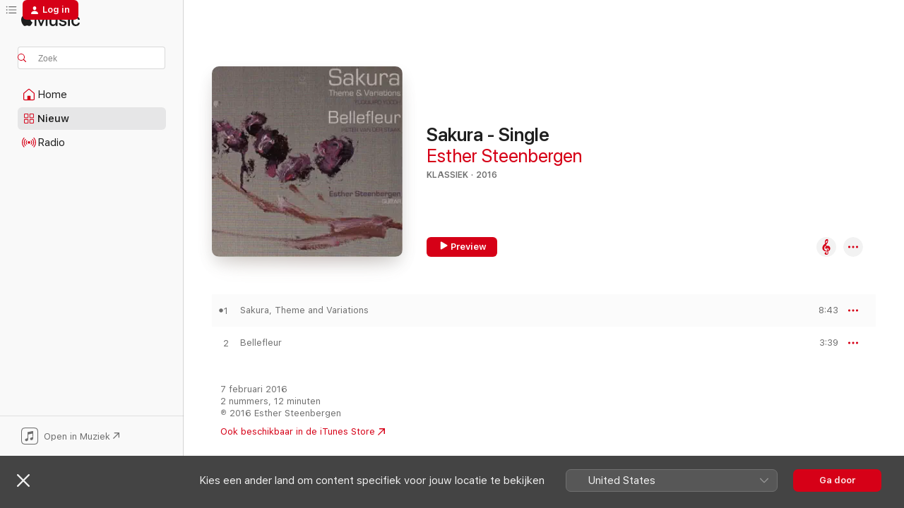

--- FILE ---
content_type: application/javascript
request_url: https://music.apple.com/assets/translations~edf2fc512f.js
body_size: 13681
content:
const e="Terug",i="Volgende",a="Gereed",t="Stel opnieuw in",n={"ASE.Web.Music.SharePlay.Manage.Description":"Begin een sessie en bedien de muziek met je vrienden.","ASE.Web.Music.Library.FavoriteMix.Unavailable.Header":"Afspeellijst niet beschikbaar","ASE.Web.Music.Offer.Carrier.DownloadLink.URL":"https://www.apple.com/nl/itunes/download/","ASE.Web.Music.AllPlaylists.Pageheader":"Alle afspeellijsten","ASE.Web.Music.Footer.Feedback.URL":"https://www.apple.com/feedback/apple-music.html","ASE.Web.Music.getOnGooglePlay":"Download het via Google Play","ASE.Web.Music.Library.PlaylistCollaborators.Collaborators.two":"2 bijdragers","ASE.Web.Music.SideBar.RecentlyAdded":"Pas toegevoegd","ASE.Web.Music.MediaComponents.MusicVideos.Header":"Muziekvideo's","ASE.Web.Music.Offer.Carrier.Installed":"Heb je de app al?","ASE.Web.Music.Search.In.Apple.Music":"Zoek in Apple Music","ASE.Web.Music.SharePlay.Join.Title.HomePod":"Verbinden met HomePod van @@sharePlaySessionName@@?","ASE.Web.Music.Hours.other":"@@count@@ uur","ASE.Web.Music.Login.Meta.PageTitle":"Inloggen bij Apple Music","ASE.Web.Music.MediaComponents.LyricsTranslation.Header":"Songtekstvertaling","ASE.Web.Music.Meta.Auc.SBLVIII.Confession.KK.Description.Social":"Kim Kardashian heeft nieuws voor USHER.","ASE.Web.Music.SideBar.Pins":"Spelden","ASE.Web.Music.Meta.Auc.SBLVIII.Confession.KK.Title":"Kim Kardashian moet iets bekennen - Apple Music Super Bowl LVIII Halftime Show op Apple Music","ASE.Web.Music.Meta.Curator.AML.PageDescription.Social":"Bekijk liveoptredens, exclusieve interviews en meer.","ASE.Web.Music.IXDisplayableKind.iTunesBrand.one":" ","ASE.Web.Music.Minutes.one":"@@count@@ minuut","ASE.Web.Music.ListenNow.Banner.Body":"Je kunt Siri om muziek vragen via de macOS-app, de iOS-app downloaden of naar Apple Music bijwerken om overal muziek te luisteren en meer functies te ontgrendelen.","ASE.Web.Music.SharePlay.Manage.Title":"SharePlay","ASE.Web.Music.Library.PlaylistCreation.DescriptionPlaceholder":"Beschrijving (optioneel)","ASE.Web.Music.Meta.AMLive.ES.Playlist.Title":"Kijk het Apple Music Live concert van Ed Sheeran op Apple Music","ASE.Web.Music.Fallback.Hero.Shelf.Heading":"Uitgelicht","ASE.Web.Music.Library.Headers.time":"Duur","ASE.Web.Music.PlaylistLastUpdated.UpdatedToday":"Vandaag bijgewerkt","ASE.Web.Music.Error.EmptyLibraryState.Header":"Voeg muziek toe aan je bibliotheek.","ASE.Web.Music.IXDisplayableKind.showBrand.one":"Curator","ASE.Web.Music.Library.PlaylistCollaborators.Collaborators.one":"1 bijdrager","ASE.Web.Music.ContextualMenu.CreateStation":"Maak station aan","ASE.Web.Music.Footer.Feedback.Text":"Feedback","ASE.Web.Music.SharePlay.Manage.Members.one":"@@count@@ persoon actief","ASE.Web.Music.Library.FavoriteMix.Unavailable.SignIn":"Je moet inloggen om je favoriete nummers te zien","ASE.Web.Music.Error.EmptyLibraryState.Description":"Blader door miljoenen nummers en verzamel je favorieten hier.","ASE.Web.Music.Pins.ContextMenu.Pin.musicVideo":"Maak muziekvideo vast","ASE.Web.Music.ContextualMenu.ShowAlbum":"Toon album","ASE.Web.Music.Library.Headers.artist":"Artiest","ASE.Web.Music.AppleMusic":"Apple Music","ASE.Web.Music.ContextualMenu.Edit":"Bewerk","ASE.Web.Music.Meta.Auc.SBLVIII.Confession.Description":"USHER heeft een boodschap voor zijn jongere ik en het heeft te maken met de Super Bowl LVIII Halftime Show. Luister naar wat USHER te bekennen heeft op Apple Music.","ASE.Web.Music.LCD.Section":"Muziekregelaars","ASE.Web.Music.SharePlay.Manage.Pending.other":"@@count@@ personen wachten","ASE.Web.Music.Meta.MultiRoom.SBLVIII.Description.Social":"De officiële gids voor de Apple Music Super Bowl LVIII Halftime Show.","ASE.Web.Music.PlaylistLastUpdated.UpdatedLastMonth":"Vorige maand bijgewerkt","ASE.Web.Music.IXDisplayableKind.song.one":"Nummer","ASE.Web.Music.Pins.ContextMenu.Unpin.album":"Maak album los","ASE.Web.Music.Meta.AMLive.ES.MusicVideo.Title":"Ed Sheeran: het Apple Music Live interview","ASE.Web.Music.Footer.GetHelp.URL":"https://support.apple.com/nl-nl","ASE.Web.Music.Meta.Commerce.Subscribe.PageTitle":"Abonneren op @@siteName@@","ASE.Web.Music.Offer.ConnectingPageTitle":"Verbinden met Apple Music","ASE.Web.Music.SharePlay.FullScreenQRCode.Title":"Scan QR-code om te verbinden","ASE.Web.Music.Album.LaunchClassical.AriaLabel":"Ga naar de albumpagina op Apple Music Classical","ASE.Web.Music.SharePlay.FullScreenPlayer.AudioRouting.AppleTV":"Apple TV van @@sharePlaySessionName@@","ASE.Web.Music.NoOfSongs.one":"@@count@@ nummer","ASE.Web.Music.MediaComponents.LyricsTranslation.BubbleTip.Title.TranslationsOnly":"De tekst begrijpen","ASE.Web.Music.Library.Confirm.Delete.Playlist":"Weet je zeker dat je deze afspeellijst uit je bibliotheek wilt verwijderen? Hiermee wordt het van al je apparaten verwijderd.","ASE.Web.Music.Meta.Auc.SBLVIII.Confession.DS.Description":"Deion Sanders heeft nieuws voor USHER en het heeft te maken met de Super Bowl LVIII Halftime Show. Luister naar wat Deion te bekennen heeft op Apple Music.","ASE.Web.Music.SharePlay.Error.Header":"SharePlay met @@sharePlaySessionName@@","ASE.Web.Music.Meta.Auc.SBLVIII.Confession.DS.Title":"Deion Sanders moet iets bekennen - Apple Music Super Bowl LVIII Halftime Show op Apple Music","ASE.Web.Music.SharePlay.Join.Subtitle":"Jij kunt bedienen wat er in Apple Music afspeelt vanaf je telefoon.","ASE.Web.Music.SharePlay.Error.Connection.Message":"Kan niet koppelen. Probeer het opnieuw","ASE.Web.Music.SharePlay.Manage.Pending.two":"@@count@@ personen wachten","ASE.Web.Music.MediaComponents.Lyrics.Header":"Songteksten","ASE.Web.Music.Footer.PrivacyPolicy.URL":"https://support.apple.com/nl-nl/HT204881","ASE.Web.Music.Finance.Duration.Months.one":"@@num@@ maand","ASE.Web.Music.SharePlay.FullScreenPlayer.AudioRouting.CarPlay":"Auto van @@sharePlaySessionName@@","ASE.Web.Music.Shuffle":"Shuffle","ASE.Web.Music.Offer.Carrier.InstallNote":"Om te beginnen met luisteren, installeer je Apple Music op je apparaat.","ASE.Web.Music.Library.Confirm.Delete.Album":"Weet je zeker dat je dit album uit je bibliotheek wilt verwijderen? De nummers van het album worden dan ook uit alle afspeellijsten verwijderd.","ASE.Web.Music.Library.PlaylistCollaborators.Collaborators.other":"@@count@@ bijdragers","ASE.Web.Music.IXDisplayableKind.album.one":"Album","ASE.Web.Music.Meta.Genre.MusicVideos.PageDescription":"Bekijk muziekvideo’s van je favoriete artiesten op Apple Music.","ASE.Web.Music.Library.Playlists.Suggested":"Voorgestelde nummers","ASE.Web.Music.Pins.MaxPinsWarning.Body":"Om dit vast te maken, moet je iets anders losmaken. Je kunt maximaal 6 onderdelen in je bibliotheek vastmaken.","ASE.Web.Music.Library.Artists.Detail.Empty":"Voeg muziek van @@artistName@@ toe om het hier te verzamelen of maak een station aan om naar soortgelijke muziek te luisteren.","ASE.Web.Music.openInMusic":"Open in Muziek","ASE.Web.Music.Search.Cancel":"Annuleer","ASE.Web.Music.Meta.AMLive.ES.Album.Title":"Luister naar het Apple Music Live concert van Ed Sheeran op Apple Music","ASE.Web.Music.Error.BrowserUpdateRequired":"Er is een probleem met het afspelen van deze content in je browser. Werk je browser bij om door te gaan.","ASE.Web.Music.SharePlay.Manage.Pending.one":"@@count@@ persoon wacht","ASE.Web.Music.IXDisplayableKind.movie.one":"Film","ASE.Web.Music.Loved":"Leuk","ASE.Web.Music.Meta.Auc.SBLVIII.Confession.DS.Description.Social":"Deion Sanders heeft nieuws voor USHER.","ASE.Web.Music.Meta.Classical.MultiRoom.Title":"De Apple Music Classical-app op Apple Music","ASE.Web.Music.Favorite.Undo":"Favoriet ongedaan maken","ASE.Web.Music.PlaylistLastUpdated.UpdatedThreeWeeksAgo":"Drie weken geleden bijgewerkt","ASE.Web.Music.Replay.Playlist.Creator":"Apple Music Replay","ASE.Web.Music.Meta.Auc.SBLVIII.Confession.PageTitle":"USHER moet iets bekennen - Apple Music Super Bowl LVIII Halftime Show - Apple Music","ASE.Web.Music.Meta.Credits.Title.Image":"@@songName@@ nummer van @@artistName@@","ASE.Web.Music.PlaylistLastUpdated.UpdatedYesterday":"Gisteren bijgewerkt","ASE.Web.Music.Music.Search.FromYourLibrary":"Uit je bibliotheek","ASE.Web.Music.SharePlay.Manage.Pending":"Wil deelnemen","ASE.Web.Music.SharePlay.Manage.Subtitle":"Speel muziek af en beheer wat er speelt in de auto, vanaf elke telefoon.","ASE.Web.Music.Finance.Duration.Months.Cap.One":"@@num@@ maand","ASE.Web.Music.Meta.AMLive.ES.Album.Description":"Luister hoe Ed Sheeran zijn hits speelt tijdens zijn Apple Music Live concert op 10 mei in Londen live op het podium.","ASE.Web.Music.Library.Album.HideSongsNotInLibrary":"Verberg nummers die niet in bibliotheek staan","ASE.Web.Music.Library.FavoriteMix.Unavailable.NoFavoritedSongs":"Je hebt favoriete nummers nodig om de afspeellijst 'Favoriete nummers' te krijgen","ASE.Web.Music.MediaComponents.LyricsTranslation.BubbleTip.Body.PronunciationsOnly":"Voor songteksten in ondersteunde talen is tijdgesynchroniseerde uitspraak beschikbaar.","ASE.Web.Music.Artist.LaunchClassical.AriaLabel":"Ga naar de artiestenpagina op Apple Music Classical","ASE.Web.Music.IXDisplayableKind.showBrand.Linear.one":"Tv-programma","ASE.Web.Music.SharePlay.Ended.Message":"SharePlay met @@sharePlaySessionName@@ is beëindigd.","ASE.Web.Music.SharePlay.Enlarge.QRCode":"Tik om te vergroten","ASE.Web.Music.Search.RecentlySearched.ConfirmClear.ConfirmMessage":"Wis zoekopdrachten","ASE.Web.Music.Radio.Pageheader":"Radio","ASE.Web.Music.Search.RecentlySearched.ConfirmClear.Header":"Zoekopdrachten wissen?","ASE.Web.Music.Preview.AllCaps":"PREVIEW","ASE.Web.Music.Offer.Carrier.GenericSubtitle":"Als je Apple Music hebt maar het opent niet automatisch, probeer het dan te openen vanuit je dock of Windows-taakbalk.","ASE.Web.Music.SideBar.Album":"Albums","ASE.Web.Music.Library.PlaylistCreation.Create":"Aanmaken","ASE.Web.Music.installMusic":"Installeer Apple Music","ASE.Web.Music.Radio.View.Schedule":"Bekijk overzicht","ASE.Web.Music.Offer.Carrier.Connecting":"Verbinden…","ASE.Web.Music.PopularTrack":"Populaire track","ASE.Web.Music.Error.NotSupportedPlaybackOnBrowser.OpenInAppleMusic":"Je kunt dit luisteren in de Apple Music-app.","ASE.Web.Music.IXDisplayableKind.musicVideo.one":"Muziekvideo","ASE.Web.Music.Login.Meta.Description.Social":"Log in voor toegang tot je hele muziekbibliotheek op al je apparaten.","ASE.Web.Music.SharePlay.Reject":"Weiger","ASE.Web.Music.ContextualMenu.AddToPlaylist":"Voeg toe aan afspeellijst","ASE.Web.Music.Go.To.Settings":"Ga naar Instellingen","ASE.Web.Music.openInAppleMusicWebBeta":"Probeer bèta","ASE.Web.Music.Meta.Auc.SBLVIII.Confession.ML.Title":"Marshawn Lynch moet iets bekennen - Apple Music Super Bowl LVIII Halftime Show op Apple Music","ASE.Web.Music.Hours.one":"@@count@@ uur","ASE.Web.Music.NoOfSongs.other":"@@count@@ nummers","ASE.Web.Music.Meta.Playlist.Title.Social.Editorial":"@@playlistName@@","ASE.Web.Music.Meta.Auc.SBLVIII.Confession.KK.Description":"Kim Kardashian heeft nieuws voor USHER en het heeft te maken met de Super Bowl LVIII Halftime Show. Luister naar wat Kim te bekennen heeft op Apple Music.","ASE.Web.Music.SharePlay.Manage.Members.two":"@@count@@ personen actief","ASE.Web.Music.PlaylistLastUpdated.UpdatedLastWeek":"Vorige week bijgewerkt","ASE.Web.Music.Meta.Auc.SBLVIII.Confession.ML.Description":"Marshawn Lynch heeft nieuws voor USHER en het heeft te maken met de Super Bowl LVIII Halftime Show. Luister naar wat Marshawn te bekennen heeft op Apple Music.","ASE.Web.Music.MediaComponents.MoreByArtist.Header":"Meer van @@artistName@@","ASE.Web.Music.MediaComponents.Controls.Expand":"Functies uitvouwen","ASE.Web.Music.Meta.Auc.SBLVIII.Interview.Description.Social":"Bekijk het aankondigingsinterview met USHER voor de Super Bowl Halftime Show.","ASE.Web.Music.MediaComponents.LyricsTranslation.BubbleTip.Title.TranslationsAndPronunciations":"Vertaal songtekst en spreek uit","ASE.Web.Music.SharePlay.Name":"Naam","ASE.Web.Music.ContextualMenu.NewPlaylist":"Nieuwe afspeellijst","ASE.Web.Music.SharePlay.Manage.QRCode":"Scan de QR-code om automatisch te verbinden. Geen Apple Music-abonnement vereist.","ASE.Web.Music.ContextualMenu.RecentPlaylists":"Recent","ASE.Web.Music.IXDisplayableKind.uploadedVideo.one":"Video","ASE.Web.Music.Library.Headers.album":"Album","ASE.Web.Music.Album.Track.Play.AriaLabel":"Speel @@songName@@ af van @@artistName@@","ASE.Web.Music.Error.NotSupportedPlaybackOnBrowser.Web":"Niet beschikbaar op het web","ASE.Web.Music.Finance.Duration.Months":"@@num@@ maanden","ASE.Web.Music.SideBar.Artists":"Artiesten","ASE.Web.Music.IXDisplayableKind.playlist.one":"Afspeellijst","ASE.Web.Music.ContentA.Comma.ContentB":"@@contentA@@, @@contentB@@","ASE.Web.Music.Library.Artists.Detail.StartStation":"Start station","ASE.Web.Music.SharePlay.Manage.Members.other":"@@count@@ personen actief","ASE.Web.Music.Browse.Hero.ARIALabel.Format":"@@content@@.","ASE.Web.Music.SharePlay.Join.Social.Disclaimer":"Je naam en foto worden getoond aan anderen in afspeellijsten of terwijl je samen luistert.","ASE.Web.Music.Favorite":"Favoriet","ASE.Web.Music.Pins.ContextMenu.Unpin.playlist":"Maak afspeellijst los","ASE.Web.Music.ListenNow.Banner.Header":"Je Apple Music Voice-abonnement is niet beschikbaar op het internet.","ASE.Web.Music.Play":"Speel af","ASE.Web.Music.SharePlay.Join.Social.Edit":"Bewerk","ASE.Web.Music.IXDisplayableKind.uploadedAudio.one":"Audio-upload","ASE.Web.Music.Pins.ContextMenu.Pin.playlist":"Maak afspeellijst vast","ASE.Web.Music.PlaylistLastUpdated.UpdatedFriday":"Vrijdag bijgewerkt","ASE.Web.Music.PlaylistLastUpdated.UpdatedTwoWeeksAgo":"Twee weken geleden bijgewerkt","ASE.Web.Music.Library.PlaylistEdition.Header":"Afspeellijst bewerken","ASE.Web.Music.Meta.MultiRoom.SBLVIII.Title":"USHER 2024 Super Bowl Halftime Show op Apple Music","ASE.Web.Music.Meta.Auc.SBLVIII.Confession.Description.Social":"USHER heeft een boodschap voor zijn jongere ik.","ASE.Web.Music.Meta.Browse.PageTitle":"@@siteName@@ - Webspeler","ASE.Web.Music.IXDisplayableKind.brand.one":"Curator","ASE.Web.Music.PlaylistLastUpdated.UpdatedSunday":"Zondag bijgewerkt","ASE.Web.Music.Search.Pageheader":"Zoek","ASE.Web.Music.IXDisplayableKind.iTunesBrand.Curator.one":"Curator","ASE.Web.Music.Library.Confirm.Delete.Song":"Weet je zeker dat je dit nummer uit je bibliotheek wilt verwijderen? Het wordt dan ook uit alle afspeellijsten verwijderd.","ASE.Web.Music.Meta.Auc.SBLVIII.Confession.OBJ.Description.Social":"Odell Beckham Jr. heeft nieuws voor USHER.","ASE.Web.Music.Meta.MultiRoom.SBLVIII.Description":"De officiële gids voor de Apple Music Super Bowl LVIII Halftime Show. Bekijk het aankondigingsinterview met USHER, voeg zijn nieuwe album vooraf toe en luister naar zijn tophits.","ASE.Web.Music.Meta.Auc.SBLVIII.Interview.PageTitle":"Aankondigingsinterview - USHER 2024 Super Bowl Halftime Show - Apple Music","ASE.Web.Music.Pause":"Pauze","ASE.Web.Music.MediaComponents.LyricsTranslation.BubbleTip.Title.PronunciationsOnly":"Meezingen is nu nog gemakkelijker","ASE.Web.Music.PlaylistLastUpdated.UpdatedMonday":"Maandag bijgewerkt","ASE.Web.Music.Common.ListDelimiter":",","ASE.Web.Music.MediaComponents.LyricsTranslation.BubbleTip.Body.TranslationsOnly":"Voor songteksten in ondersteunde talen is een tijdgesynchroniseerde vertaling beschikbaar.","ASE.Web.Music.Meta.SuperBowlLive.MultiRoom.Title":"The Road to the Super Bowl LVII Halftime","ASE.Web.Music.Meta.Curator.AML.PageTitle.Social":"Concertreeks van Apple Music Live","ASE.Web.Music.Minutes.other":"@@count@@ minuten","ASE.Web.Music.Footer.PrivacyPolicy.Text":"Apple Music en privacy","ASE.Web.Music.Library.PlaylistCollaborators.View":"Bekijk afspeellijst medewerkers","ASE.Web.Music.OK":"OK","ASE.Web.Music.Error.BrowserUpdateRequired.Header":"Browserupdate vereist","ASE.Web.Music.Library.PlaylistCreation.TitleLabel":"Titel playlist","ASE.Web.Music.Meta.Auc.SBLVIII.Confession.Title":"USHER moet iets bekennen - Apple Music Super Bowl LVIII Halftime Show op Apple Music","ASE.Web.Music.PlayingNext":"Hierna","ASE.Web.Music.SharePlay.Manage.Connected":"Verbonden","ASE.Web.Music.Library.FavoriteMix.Unavailable.NotAvailableForVoiceSubscription":"Upgrade naar een individueel Apple Music-abonnement om toegang te krijgen tot de afspeellijst 'Favoriete nummers'","ASE.Web.Music.SharePlay.Join.Social.Loading":"Profiel ophalen","ASE.Web.Music.ContextualMenu.AllPlaylists":"Alle afspeellijsten","ASE.Web.Music.Library.PlaylistCreation.TitlePlaceholder":"Titel playlist","ASE.Web.Music.Cancel":"Annuleer","ASE.Web.Music.Pins.ContextMenu.Unpin.musicVideo":"Maak muziekvideo los","ASE.Web.Music.Search.Showing.Results":"Resultaten voor '<mark>@@searchText@@</mark>'","ASE.Web.Music.Library.MadeForYou.Empty":"Persoonlijke mixen die je hebt toegevoegd, worden hier weergegeven.","ASE.Web.Music.Library.Headers.year":"Jaar","ASE.Web.Music.Meta.Auc.SBLVIII.Interview.Title":"Aankondigingsinterview - USHER 2024 Super Bowl Halftime Show op Apple Music","ASE.Web.Music.Meta.Curator.AML.PageTitle":"Concertreeks van Apple Music Live - Apple Music","ASE.Web.Music.MediaComponents.Common.Badge.Live":"LIVE","ASE.Web.Music.Library.Confirm.Delete.CollaborativePlaylist":"Als je deze afspeellijst verwijdert, hebben andere mensen er geen toegang meer toe om samen te werken en wordt deze verwijderd van al hun apparaten.","ASE.Web.Music.SharePlay.Manage.Leave":"Verlaat","ASE.Web.Music.SharePlay.Join.Connect":"Connect","ASE.Web.Music.Footer.GetHelp.Text":"Support","ASE.Web.Music.PlaylistCollaborators.Collaborators.one":"@@name@@ & 1 andere","ASE.Web.Music.Meta.Auc.SBLVIII.Confession.KK.PageTitle":"Kim Kardashian moet iets bekennen - Apple Music Super Bowl LVIII Halftime Show - Apple Music","ASE.Web.Music.Offer.Carrier.DownloadLink.Text":"Download Apple Music","ASE.Web.Music.Meta.AMLive.ES.Playlist.Description":"Kijk hoe Ed Sheeran zijn hits speelt tijdens zijn Apple Music Live concert op 5/10 in Londen live op het podium","ASE.Web.Music.Meta.Curator.AML.PageDescription":"Bekijk de concertreeks van Apple Music Live met live optredens van verschillende artiesten, exclusieve interviews voorafgaand aan het concert en meer.","ASE.Web.Music.Pins.ContextMenu.Unpin.song":"Maak nummer los","ASE.Web.Music.Library.Playlist.Empty":"Er staat geen muziek in deze afspeellijst.","ASE.Web.Music.Pins.ContextMenu.Pin.song":"Maak nummer vast","ASE.Web.Music.SharePlay.FullScreenPlayer.AudioRouting.Speaker":"Luidspreker van @@sharePlaySessionName@@","ASE.Web.Music.openInAppleMusicWeb":"Sluit bèta","ASE.Web.Music.IXDisplayableKind.label.one":"Platenlabel","ASE.Web.Music.IXDisplayableKind.tvEpisode.one":"TV-aflevering","ASE.Web.Music.Library.Playlists":"Afspeellijsten","ASE.Web.Music.IXDisplayableKind.iTunesBrand.Show.one":"Radioprogramma","ASE.Web.Music.SharePlay.Accept":"Accepteer","ASE.Web.Music.Album.StoreContent.Purchase":"Ook beschikbaar in de iTunes Store","ASE.Web.Music.Error.EmptyLibraryState":"Je bibliotheek bevat geen items.","ASE.Web.Music.ContextualMenu.ViewCredits":"Bekijk credits","ASE.Web.Music.Meta.Auc.SBLVIII.Interview.Description":"Bekijk het aankondigingsinterview met USHER voor de hoofdact van de Super Bowl Halftime Show. USHER praat Zane Lowe bij over hoe hij het nieuws heeft ontvangen, zijn nieuwe album en meer.","ASE.Web.Music.Library.Playlists.Suggested.Refresh":"Vernieuw","ASE.Web.Music.Meta.Auc.SBLVIII.Confession.ML.Description.Social":"Marshawn Lynch heeft nieuws voor USHER.","ASE.Web.Music.Search.In.Library":"Zoek in bibliotheek","ASE.Web.Music.Meta.Auc.SBLVIII.Confession.DS.PageTitle":"Deion Sanders moet iets bekennen - Apple Music Super Bowl LVIII Halftime Show - Apple Music","ASE.Web.Music.New.Pageheader":"Nieuw","ASE.Web.Music.PlaylistLastUpdated.UpdatedWednesday":"Woensdag bijgewerkt","ASE.Web.Music.Error.EmptyLibraryState.Browse.Apple.Music":"Blader door Apple Music","ASE.Web.Music.Library.PlaylistCreation.MakePublic":"Geef weer op Mijn profiel en in Zoek","ASE.Web.Music.ContextualMenu.RemoveFromPlaylist":"Verwijder uit afspeellijst","ASE.Web.Music.Error.TryAgain":"Probeer het opnieuw","ASE.Web.Music.Reactions.SongReactions":"Reacties op nummer","ASE.Web.Music.Error.NotSupportedPlaybackOnBrowser.OpenInMusic":"Je kunt hiernaar luisteren in de Muziek‑app.","ASE.Web.Music.SharePlay.FullScreenPlayer.AudioRouting.HomePod":"HomePod van @@sharePlaySessionName@@","ASE.Web.Music.Search.Category":"Categorie","ASE.Web.Music.SharePlay.FullScreenQRCode.Subtitle":"Iedereen op iOS of Android kan verbinden, geen abonnement vereist.","ASE.Web.Music.Meta.AMLive.ES.MusicVideo.Description":"Kijk het interview met Ed Sheeran in het voorprogramma van Apple Music Live voorafgaand aan zijn live concert in Londen.","ASE.Web.Music.Meta.Auc.SBLVIII.Confession.ML.PageTitle":"Marshawn Lynch moet iets bekennen - Apple Music Super Bowl LVIII Halftime Show - Apple Music","ASE.Web.Music.SharePlay.Disconnect.Message":"SharePlay met de auto van @@sharePlaySessionName@@ is beëindigd.","ASE.Web.Music.MadeForYou":"Voor jou gemaakt","ASE.Web.Music.Meta.Auc.SBLVIII.Confession.OBJ.Title":"Odell Beckham Jr. Moet iets bekennen - Apple Music Super Bowl LVIII Halftime Show op Apple Music","ASE.Web.Music.Meta.Auc.SBLVIII.Confession.OBJ.PageTitle":"Odell Beckham Jr. moet iets bekennen - Apple Music Super Bowl LVIII Halftime Show - Apple Music","ASE.Web.Music.Preview":"Preview","ASE.Web.Music.Library.Playlists.Suggested.Subtitle":"Preview en voeg toe aan afspeellijst","ASE.Web.Music.Meta.Commerce.Student.PageTitle":"@@siteName@@ Abonnement voor studenten - @@siteName@@","ASE.Web.Music.SharePlay.Manage.Empty":"Wachten op anderen","ASE.Web.Music.Finance.Duration.Months.Cap":"@@num@@ maanden","ASE.Web.Music.Search.RecentlySearched.ConfirmClear.Message":"Wanneer je je zoekopdrachten wist, wordt je zoekgeschiedenis verwijderd van dit apparaat.","ASE.Web.Music.Finance.Duration.Months.other":"@@num@@ maanden","ASE.Web.Music.IXDisplayableKind.activity.one":"Activiteit","ASE.Web.Music.SideBar.Pins.AriaLabel.Shuffle":"Shuffel @@title@@","ASE.Web.Music.Album.CTA.StoreContent.Offer":" Koop voor @@price@@","ASE.Web.Music.SharePlay.Join.Connecting":"Verbinden","ASE.Web.Music.Library.PlaylistCollaborators.Close":"Gereed","ASE.Web.Music.IXDisplayableKind.radioStation.one":"Radiostation","ASE.Web.Music.Meta.SuperBowlLive.MultiRoom.Description":"The official guide to the Apple Music Super Bowl LVII Halftime Show. Watch the trailer starring Rihanna, revisit her catalog of albums and songs, and watch past Halftime Shows.","ASE.Web.Music.Library.PlaylistCollaborators.Follow":"Volg","ASE.Web.Music.PlaylistLastUpdated.UpdatedTuesday":"Dinsdag bijgewerkt","ASE.Web.Music.Error.AnErrorOccurred":"Er is een fout opgetreden.","ASE.Web.Music.Library.PlaylistCreation.DescriptionLabel":"Beschrijving","ASE.Web.Music.SharePlay.Join.Title":"Verbinden met de auto van @@sharePlaySessionName@@?","ASE.Web.Music.Login.Meta.Description":"Log in bij de Apple Music-webspeler. Voor toegang tot je bibliotheek en om naar Apple Music te luisteren via je browser, log je in bij je account.","ASE.Web.Music.Pins.ContextMenu.Pin.artist":"Maak artiest vast","ASE.Web.Music.ContentA.Middot.ContentB.Middot.ContentC":"@@contentA@@ · @@contentB@@ · @@contentC@@","ASE.Web.Music.Radio.Full.Schedule":"Programma","ASE.Web.Music.Album.StoreContent.Purchase.StoreOnly":"Beschikbaar in de iTunes Store","ASE.Web.Music.IXDisplayableKind.artist.one":"Artiest","ASE.Web.Music.MediaComponents.LyricsTranslation.BubbleTip.Body.TranslationsAndPronunciations":"Bekijk tijdgesynchroniseerde vertalingen van songteksten en zie hoe woorden worden uitgesproken.","ASE.Web.Music.Library.Album.ShowCompleteAlbum":"Toon volledig album","ASE.Web.Music.PlaylistLastUpdated.UpdatedSaturday":"Zaterdag bijgewerkt","ASE.Web.Music.Home.Pageheader":"Home","ASE.Web.Music.Pins.ContextMenu.Unpin.artist":"Maak artiest los","ASE.Web.Music.SharePlay.Join.Social.JoinAs":"MELD AAN ALS","ASE.Web.Music.IXDisplayableKind.iTunesBrand.Genre.one":"Genre","ASE.Web.Music.Meta.Classical.MultiRoom.Description":"Ontdek ’s werelds grootste klassieke muziekcatalogus met Apple Music Classical, inbegrepen bij je Apple Music-abonnement. Bestel de app nu vooruit in de App Store.","ASE.Web.Music.SharePlay.Join.Title.AppleTV":"Verbinden met Apple TV van @@sharePlaySessionName@@?","ASE.Web.Music.Pins.ContextMenu.Pin.album":"Maak album vast","ASE.Web.Music.IXDisplayableKind.station.one":"Station","ASE.Web.Music.SharePlay.Manage.CarPlay":"Verbonden met CarPlay","ASE.Web.Music.Library.PlaylistCreation.Heading":"Nieuwe afspeellijst","ASE.Web.Music.SharePlay.Join.Title.Speaker":"Verbinden met luidspreker van @@sharePlaySessionName@@?","ASE.Web.Music.Library.FavoriteMix.Unavailable.Subscribe":"Afspeellijst met favoriete nummers is alleen beschikbaar voor abonnees","ASE.Web.Music.Pins.MaxPinsWarning.Header":"Maximale aantal spelden bereikt","ASE.Web.Music.ContentA.Middot.ContentB":"@@contentA@@ · @@contentB@@","ASE.Web.Music.SharePlay.Ended.Header":"SharePlay beëindigd","ASE.Web.Music.Library.Headers.name":"Naam","ASE.Web.Music.SharePlay.Join.Title.CarPlay":"Verbinden met auto van @@sharePlaySessionName@@?","ASE.Web.Music.Meta.Auc.SBLVIII.Confession.OBJ.Description":"Odell Beckham Jr. heeft nieuws voor USHER en het heeft te maken met de Super Bowl LVIII Halftime Show. Luister naar wat Odell te bekennen heeft op Apple Music.","ASE.Web.Music.Library.States.justAdded":"Toegevoegd aan bibliotheek","ASE.Web.Music.Meta.Genre.SpatialAudio.PageDescription":"Luister naar je favoriete nummers en albums in ruimtelijke audio met Dolby Atmos op Apple Music.","ASE.Web.Music.Library.Confirm.Delete":"Weet je zeker dat je dit uit je bibliotheek wilt verwijderen?","ASE.Web.Music.PlaylistReactions.All":"Alle @@reactionsCount@@","ASE.Web.Music.Library.PlaylistEdition.Submit":"Gereed","ASE.Web.Music.Explicit":"Expliciet","ASE.Web.Music.SideBar.Pins.AriaLabel.Play":"Speel @@title@@ af","ASE.Web.Music.SharePlay.FullScreenPlayer.Title":"SharePlay","ASE.Web.Music.Meta.MultiRoom.SBLVIII.PageTitle":"USHER 2024 Super Bowl Halftime Show - Apple Music","ASE.Web.Music.PlaylistCollaborators.Collaborators.other":"@@name@@ & @@count@@ anderen","ASE.Web.Music.PlaylistLastUpdated.UpdatedThursday":"Donderdag bijgewerkt","ASE.Web.Music.Shared.Footer.TermsOfUse.Text":"Voorwaarden internetvoorziening","FUSE.Social.Onboarding.SharePlaylists.Songs.Others":"@@num@@ nummers","FUSE.Search.Category":"Categorie","FUSE.Social.Onboarding.GetNotifications.Header":"Ontvang interessante updates","FUSE.Social.Onboarding.FindandFollow.Button.FindMore":"Zoek meer vrienden","FUSE.Meta.Album.PageDescription.none":"Luister naar @@albumName@@ van @@artistName@@ op Apple Music. @@releaseYear@@.","FUSE.OC.TrailerAndBonus":"Trailers en bonusmateriaal","FUSE.Meta.Curator.Title":"@@curatorName@@ op Apple Music","ASE.Web.Music.WEB.ERROR.ContentRestricted":"Content is beperkt","FUSE.SeeAll":"Bekijk alles","FUSE.Onboarding.ChooseArtistsYouLove":"Kies je favoriete artiesten.","FUSE.Onboarding.ChooseMore":"Kies er ten minste nog @@count@@.","ASE.Web.Music.Sorts.Descending":"Aflopend","ASE.Web.Music.SongsList.ByComposerName":"Van @@composerName@@","FUSE.PlaylistLastUpdated.UpdatedTwoWeeksAgo":"Twee weken geleden bijgewerkt","IXDisplayableKind.album.one":"Album","FUSE.OC.Episode.ArtistsOnThisEpisode":"Artiesten in deze aflevering","FUSE.OC.Languages.hasStereo":"Stereo","ASE.Web.Music.Shared.ContextualMenu.PlayLast":"Speel als laatste","ASE.Web.Music.Shared.ContextualMenu.Share":"Deel ","FUSE.SongsListHeaders.video":"Video","IXDisplayableKind.iTunesBrand.Curator.one":"Curator","FUSE.PreRelease":"Pre-release","FUSE.PlaylistLastUpdated.UpdatedThursday":"Donderdag bijgewerkt","FUSE.OC.Languages.hasDolby71":"Dolby 7.1","FUSE.Music.Show.SongsInTitle":"Nummers in deze film","ASE.Web.Music.Shared.Truncate.More":"MEER","IXDisplayableKind.uploadedAudio.other":"Audio-uploads","FUSE.About.Creator":"Over @@name@@","ASE.Web.Music.TransferMusic.Alert.Error.Cancel":"Als het probleem zich blijft voordoen, annuleer dan en probeer het later opnieuw.","FUSE.Meta.Album.Description.iTunes.AlbumPrice":"Koop het album voor @@formattedPrice@@.","FUSE.Bio.About":"Over","FUSE.Onboarding.SelectionsWillInspire.ListenNow":"Wat jij kiest vormt de basis voor de aanbevelingen die wij doen in 'Luister nu'.","FUSE.Meta.Album.PageTitle":"@@albumName@@ - Album van @@artistName@@ - Apple Music","FUSE.Meta.Curator.Description.Social.one":"1 afspeellijst","FUSE.OC.Languages.hasAudioDescription":"Audiodescriptie","FUSE.Social.DT.AlbumUpsell.Description":"Stel je profiel in om te zien wanneer vrienden een album of afspeellijst hebben afgespeeld.","FUSE.OC.Show.EpisodeTrack.cap":"SEIZOEN @@seasonNumber@@ · AFLEVERING @@trackNumber@@","FUSE.Social.Follow":"VOLG","FUSE.Meta.Album.PageDescription.one":"Luister naar @@albumName@@ van @@artistName@@ op Apple Music. @@releaseYear@@. @@count@@ nummer. Speelduur: @@duration@@.","ASE.Web.Music.View.Full.Lyrics":"Bekijk volledige songtekst","FUSE.OC.Information.Genre":"Genre","FUSE.OC.Crew.Guests":"Gasten","FUSE.OC.Crew.Screenwriters":"Scenarioschrijver","FUSE.Meta.Artist.Description.Social":"Luister naar muziek van @@artistName@@ op Apple Music.","FUSE.NoOfVideos.one":"@@count@@ video","FUSE.TopCharts":"Hitlijsten","ASE.Web.Music.Social.Friends.Listening.one":"1 vriend luistert","ASE.Web.Music.UpNext.Clear":"Wis","FUSE.Meta.Browse.PageTitle.Social":"Apple Music webspeler","FUSE.Social.Onboarding.FindandFollow.Header":"Zoek & volg vrienden","FUSE.SongsListHeaders.reactions":"Reacties","FUSE.Play":"Speel af","ASE.Web.Music.Your.Library":"Je bibliotheek","FUSE.Social.Profile.Intro.Description":"Je foto, naam en gebruikersnaam zijn openbaar zodat mensen je kunnen vinden en volgen.","FUSE.OC.Information.HD":"HD","FUSE.Social.Onboarding.FindandFollow.Explanation.Private":"Privé","FUSE.Social.Playlist":"Afspeellijsten","FUSE.Meta.Common.PageTitle":"@@seoTitle@@ - Apple Music","FUSE.Meta.Album.Description.Social.one":"Album · @@year@@ · 1 nummer","ASE.Web.Music.Sorts.PlaylistType":"Soort afspeellijst","IXDisplayableKind.iTunesBrand.Show.one":"Radioprogramma","FUSE.Meta.Browse.Description":"Luister naar miljoenen nummers, kijk muziekvideo’s en beleef live optredens, allemaal op Apple Music. Speel af op het web, in de app of op Android met je abonnement.","ASE.Web.Music.Shared.ContextualMenu.SuggestLess":"Raad minder aan","FUSE.Social.DT.PlaylistUpsell.Description":"Stel je profiel in om te zien wanneer vrienden een album of afspeellijst hebben afgespeeld.","FUSE.Error.GenericDataError":"Er is een probleem opgetreden.","FUSE.Meta.Curator.Genre.PageDescription":"Luister naar @@genreName@@ muziekartiesten, nieuwe releases, nieuwe nummers en meer op Apple Music","ASE.Web.Music.WEB.ERROR.PleaseLogIn":"Log in om te genieten van Apple Music","FUSE.Settings.SDK.AppsAccess.Header.DT":"Apps met toegang","FUSE.Social.Onboarding.HowYouShare.Header":"Bepaal wie jou mag volgen","ASE.Web.Music.Social.Profile.Meta.Description.Private":"Privéprofiel","ASE.Web.Music.Shared.ContextualMenu.PlayNext":"Speel hierna af","FUSE.Meta.Artist.Title":"@@artistName@@ op Apple Music","FUSE.Search.Clear":"Wis","FUSE.TotalTime.Format":"@@countHour@@, @@countMin@@","FUSE.Meta.Episode.Description":"Seizoen @@episodeSeasonNumber@@, Afl. @@episodeNumber@@ · @@episodeDate@@ · @@duration@@ – @@description@@","ASE.Web.Music.Shared.ContextualMenu.ShowLyricsTranslations":"Vertalingen tonen","FUSE.Meta.Auc.Title":"@@videoTitle@@ op Apple Music","FUSE.Meta.Episode.Description.Social":"Seizoen @@episodeSeasonNumber@@, Afl. @@episodeNumber@@ · @@episodeDate@@ · @@duration@@","ASE.Web.Music.Shared.AX.Close":"Sluit","ASE.Web.Music.Sorts.RecentlyAdded":"Pas toegevoegd","FUSE.Artist.Bio.Origin":"VAN","FUSE.Social.Onboarding.FindandFollow.Contacts.Invite":"NODIG UIT","IXDisplayableKind.uploadedVideo.one":"Video","FUSE.Social.Profile.ShareWith.Everyone.Header":"Iedereen","IXDisplayableKind.playlistFolder.one":"Afspeellijstmap","ASE.Web.Music.Social.Profile.Meta.Description.Verified":"Geverifieerd profiel","ASE.Web.Music.TransferMusic.Alert.ItemNotSelected.Title":"Niet alle muziek is gematcht","FUSE.OC.Accessibility.Product.CC":"Bijschriften voor spraak en geluiden betreft ondertitels in de oorspronkelijke taal aangevuld met relevante informatie die verder strekt dan alleen de dialoog. ","FUSE.Social.Following":"Volgend","FUSE.OC.Show.ArtistsOnThisMovie":"Artiesten in deze film","FUSE.Social.DT.Profile.ShareWith.Header":"Kies wie je activiteit kan volgen","ASE.Web.Music.UpNext":"Volgende nummers","FUSE.Minutes.one":"@@count@@ minuut","FUSE.PlaylistLastUpdated.UpdatedSaturday":"Zaterdag bijgewerkt","FUSE.OC.Information.title":"Informatie","FUSE.OC.Information.Studio":"Studio","FUSE.Meta.Artist.PageTitle":"@@artistName@@ - Apple Music","ASE.Web.Music.UpNext.RemoveItem":"Verwijder onderdeel uit 'Volgende'","FUSE.Artist.Bio.Hometown":"VAN","FUSE.Social.AwaitingApproval.Description":"Dit is een privéprofiel. Voordat je de inhoud kunt bekijken, moet de eigenaar jouw verzoek om hem of haar te volgen goedkeuren.","IXDisplayableKind.movie.one":"Film","Fuse.Music.Search.FromYourLibrary":"Uit je bibliotheek","FUSE.Shuffle":"Shuffle","ASE.Web.Music.SongsList.ComposerBy":"Door","FUSE.Social.Onboarding.FindYou.Header":"Help anderen jou te vinden","FUSE.Meta.Album.PageKeywords.iTunes":"download, '@@albumName@@', @@artistName@@ muziek, singles, nummers, @@genreName@@ itunes music","IXDisplayableKind.playlist.one":"Afspeellijst","ASE.Web.Music.TransferMusic.Progress.Loading":"Laden","FUSE.Meta.Album.iTunes.PageDescription.one":"Fragment van @@albumName@@ van @@artistName@@ op Apple Music. @@releaseYear@@. @@count@@ nummer. Speelduur: @@duration@@.","FUSE.Meta.Album.iTunes.PageDescription.many":"Fragment van @@albumName@@ van @@artistName@@ op Apple Music.  @@releaseYear@@.  @@count@@ nummers. Speelduur: @@duration@@.","ASE.Web.Music.TotalTime.Format":"@@countHour@@, @@countMin@@","FUSE.Meta.Curator.PageKeywords":"luister, @@curatorName@@, muziek, afspeellijst, playlist, nummers, streaming muziek, apple music","FUSE.Meta.Artist.Description.none":"Luister naar muziek van @@artistName@@ op Apple Music. Vind topnummers en albums van @@artistName@@.","ASE.Web.Music.UpNext.Autoplay.Heading":"AutoPlay","FUSE.Meta.Artist.SimilarArtists.Title":"Artiesten zoals @@artistName@@ op Apple Music","FUSE.Meta.Curator.PageDescription.Social":"Luister naar @@curatorName@@ op Apple Music.","FUSE.Settings.FindFriends.DT.Header":"Zoek vrienden","FUSE.Social.Onboarding.FindandFollow.Contacts.Header1":"CONTACTEN DIE MUZIEK DELEN","ASE.Web.Music.VO.FavoriteHelpText":"Vertel ons meer over jouw favoriete muziek.","ASE.Web.Music.Shared.Footer.CookiePolicy.URL":"https://www.apple.com/legal/privacy/nl/cookies/","FUSE.Meta.Curator.PageDescription":"Luister naar afspeellijsten van @@curatorName@@ op Apple Music.","ASE.Web.Music.Student.Meta.Description":"Als student in het hoger onderwijs kun je luisteren naar miljoenen nummers, reclamevrij. En je krijgt gratis toegang tot Apple TV.","ASE.Web.Music.View.Full.Lyrics.Unsubscribed":"Log in om volledige songtekst te bekijken","FUSE.OC.Accessibility.Product.AD":"Audiodescriptie (AD) vertelt wat er gebeurt op het scherm voor blinden en slechtzienden.","FUSE.Social.Onboarding.SharePlaylists.Songs.One":"1 nummer","FUSE.Meta.Browse.PageTitle":"@@siteName@@ - Webspeler","FUSE.Meta.Curator.PageTitle":"@@curatorName@@ - Apple Music","ASE.Web.Music.SupportURL":"https://support.apple.com/nl-nl/guide/music-web/welcome/web","ASE.Web.Music.TransferMusic.Alert.Error.TryAgain":"Probeer deze muziek opnieuw toe te voegen.","Fuse.Artist.AiredDate":"Uitgezonden op @@airedDate@@","ASE.Web.Music.Shared.Footer.TermsOfUse.URL":"https://www.apple.com/nl/legal/internet-services/","FUSE.PlaylistLastUpdated.UpdatedSunday":"Zondag bijgewerkt","FUSE.Search.NoResults.TryAgain":"Probeer een nieuwe zoekopdracht.","ASE.Web.Music.Shared.ContextualMenu.HideLyricsTranslations":"Verberg vertalingen","ASE.Web.Music.SmartPlaylistsWarning.Body":"Open Muziek, de desktop-app van Apple, om slimme afspeellijsten af te spelen.","FUSE.OC.Languages.hasAD":"AD","FUSE.Radio.From.Provider":"@@provider@@","FUSE.Radio.Live":"LIVE","FUSE.Meta.Browse.PageDescription.Social":"Luister naar miljoenen nummers, allemaal reclamevrij op Apple Music.","ASE.Web.Music.WEB.ERROR.SwitchStorefronts":"Probeer naar het land of de regio te wisselen die overeenkomt met je locatie.","FUSE.Social.ListeningTo":"Luistert naar","ASE.Web.Music.SmartPlaylistsWarning.Header":"Slimme afspeellijsten zijn niet ondersteund op het web.","FUSE.New.AllGenres":"Alle genres","ASE.Web.Music.TransferMusic.Alert.CTA.FinishLater":"Bekijk later","ASE.Web.Music.Shared.ContextualMenu.HideLyricsPronunciation":"Verberg uitspraak","FUSE.Onboarding.CompletedMessage":"Kies een of meer van je favorieten of klik op 'Gereed'.","AMWEB.ContentA.Comma.ContentB":"@@contentA@@, @@contentB@@","FUSE.SongsListHeaders.album":"Album","FUSE.Upsell.Onboard.Description":"Ontvang speciaal geselecteerde afspeellijsten en albums op basis van je favoriete muziek. Kies enkele genres en artiesten en wij doen de rest.","AMWEB.ContentA.Middot.ContentB":"@@contentA@@ · @@contentB@@","ASE.Web.Music.Sorts.Title":"Titel","FUSE.Radio.Station.Schedule":"Programma van @@stationName@@","FUSE.Meta.Curator.RadioShow.PageDescription":"Luister naar het radioprogramma @@showName@@ gepresenteerd door @@curatorName@@ op Apple Music.",Back:e,"ASE.Web.Music.Shared.Add":"Voeg toe","FUSE.ArtistBio.Born":"GEBOREN","ASE.Web.Music.WEB.ERROR.ItemNotAvailableInAppleMusic":"Artikel niet beschikbaar","FUSE.New.Pageheader":"Nieuw","FUSE.moreFromCurator":"Meer van @@curator@@","FUSE.Search.NoResults.PageHeader":"Geen resultaten","FUSE.Meta.Album.PageDescription.many":"Luister naar @@albumName@@ van @@artistName@@ op Apple Music.  @@releaseYear@@.  @@count@@ nummers. Speelduur: @@duration@@.","FUSE.Social.DT.DiscoverFriends.CTA":"Begin nu","ASE.Web.Music.TransferMusic.Alert.ReviewUnmatched.SubTitle":"Bekijk alternatieven later in Instellingen.","FUSE.OC.Information.Released":"Uitgebracht","FUSE.OC.Information.Rating":"Classificatie","ASE.Web.Music.TransferMusic.Alert.ItemNotSelected.SubTitle":"Deze muziek wordt vanaf de eerste overdracht 30 dagen bewaard. Je kunt dit later bekijken in Instellingen.","ASE.Web.Music.TransferMusic.EntryPoint.Review":"Bekijk huidige overdracht","FUSE.OC.Show.ArtistsOnThisShow":"Artiesten in dit programma","FUSE.Upsell.Onboard.CTA":"Aan de slag","FUSE.OC.Crew.Directors":"Regisseur","FUSE.Social.DT.Profile.SharePlaylist.Header":"Gedeelde afspeellijst","IXDisplayableKind.album":"Albums","ASE.Web.Music.Social.Follow.Profile":"Volg op Muziek","ASE.Web.Music.WEB.ERROR.PleaseTryAgain":"Er is iets verkeerd gegaan. Vernieuw de pagina en probeer het nog eens",Next:i,"FUSE.Hours.one":"@@count@@ uur","FUSE.SongsListHeaders.artist":"Artiest","FUSE.Social.DT.AlbumUpsell.Header":"Bekijk welke vrienden hiernaar hebben geluisterd","FUSE.OC.Movie.TrailerTitle":"Trailer","IXDisplayableKind.showBrand.Linear.one":"Tv-programma","FUSE.OC.Languages.hasClosedCaptioning":"CC","FUSE.Punctuation.ItemSeperator":",","FUSE.Meta.Curator.Description.Social.other":"@@count@@ afspeellijsten","FUSE.PlaylistLastUpdated.UpdatedTuesday":"Dinsdag bijgewerkt","FUSE.Social.Onboarding.SharePlaylists.Header":"Zet de toon met je afspeellijsten","ASE.Web.Music.SongsListHeaders.album":"Album","FUSE.Meta.Album.Description.Social.other":"Album · @@year@@ · @@count@@ nummers","ASE.Web.Music.WEB.ERROR.ExplicitContent":"Om dit item af te spelen, ga je naar Apple Music op het internet > je account > Instellingen. Onder Ouderlijk toezicht schakel je 'Beperkingen voor materiaal' uit.","FUSE.Social.Profile":"Profiel","ASE.Web.Music.Shared.Footer.CookiePolicy.Text":"Cookie-waarschuwing","FUSE.Settings.SDK.AppsAccess.delete.DT":"Verwijder","FUSE.Social.FindContacts.CTA":"Ga door naar 'Zoek contacten'","FUSE.Meta.Album.Description.iTunes.CheapestTrack":"Nummers vanaf @@cheapestTrackPrice@@.","FUSE.OC.Crew.Producers":"Producenten","FUSE.Radio.Pageheader":"Radio","IXDisplayableKind.radioStation.one":"Radiostation","ASE.Web.Music.SongsListHeaders.time":"Duur","FUSE.OC.Crew.Hosts":"Hosts","ASE.Web.Music.TransferMusic.Alert.CTA.Complete":"Voltooi","ASE.Web.Music.Shared.ContextualSharing.CopyEmbedCode.SuccessMessage":"Invoegcode gekopieerd","FUSE.Social.DT.PlaylistUpsell.Header":"Bekijk welke vrienden hiernaar hebben geluisterd","FUSE.Preview":"Preview","ASE.Web.Music.UpNext.Empty":"Geen volgende nummers.","ASE.Web.Music.Sort":"Sorteer","ASE.Web.Music.Shared.ContextualMenu.Favorite":"Favoriet","FUSE.OC.Languages.hasSDH":"ODS","FUSE.Onboarding.ChooseGenresYouLove":"Kies je favoriete genres.","FUSE.Social.Followers":"Volgers","FUSE.OC.Crew.Title":"Cast en crew","ASE.Web.Music.TransferMusic.Alert.ReviewUnmatched.Title":"Niet‑gematchte muziek wordt 30 dagen bewaard","ASE.Web.Music.WEB.ERROR.ItemNotAvailableInCountry":"Item niet beschikbaar in jouw land","FUSE.NoOfVideos.other":"@@count@@ video's","FUSE.Social.NoContactsFound":"Geen contacten gevonden","IXDisplayableKind.tvSeason.one":"TV-seizoen","ASE.Web.Music.Social.Friends.Listening.other":"@@count@@ vrienden luisteren","ASE.Web.Music.UpsellBanner.Subscribe.BaseMonthlyPrice":"$9.99",Done:a,"ASE.Web.Music.Shared.ContextualMenu.UndoSuggestLess":"Maak minder aanraden ongedaan","FUSE.ArtistBio.Genre":"GENRE","FUSE.PlaylistLastUpdated.UpdatedMonday":"Maandag bijgewerkt","ASE.Web.Music.SongsListHeaders.artist":"Artiest","ASE.Web.Music.VO.AddToLibraryLabel":"Voeg toe aan bibliotheek","FUSE.OC.Information.HDVersions":"Bevat 720p en 1080p.","FUSE.Minutes.other":"@@count@@ minuten","FUSE.PlaylistLastUpdated.UpdatedToday":"Vandaag bijgewerkt","FUSE.Hours.other":"@@count@@ uur","FUSE.Playlist.NoItems":"Geen nummers","IXDisplayableKind.musicVideo.one":"Muziekvideo","ASE.Web.Music.SongsListHeaders.song":"Nummer","ASE.Web.Music.TransferMusic.EntryPoint.Start":"Zet muziek over","FUSE.PlaylistLastUpdated.UpdatedFriday":"Vrijdag bijgewerkt","FUSE.Meta.Artist.PageKeywords":"luister, @@artistName@@, muziek, nummers, @@genreName@@, apple music","FUSE.Meta.Auc.Description":"Van @@artistName@@, @@date@@","FUSE.Meta.Curator.RadioShow.PageTitle":"@@showName@@ - Radioprogramma - Apple Music","FUSE.OC.Show.Season":"Seizoen @@number@@","ASE.Web.Music.Shared.ContextualMenu.Unfavorite":"Favoriet ongedaan maken","FUSE.AppleMusic":"Apple Music","FUSE.Meta.Album.iTunes.PageDescription.none":"Fragment van @@albumName@@ van @@artistName@@ op Apple Music. @@releaseYear@@.","AMWeb.Label.Module.Record.Label.one":"PLATENLABEL",Reset:t,"FUSE.OC.Accessibility.Product.SDH":"Ondertiteling voor doven en slechthorenden (SDH) betreft ondertitels in de oorspronkelijke taal aangevuld met relevante informatie die verder strekt dan alleen de dialoog.","FUSE.OC.Languages.title":"Talen","FUSE.Meta.Curator.Genre.PageTitle":"@@genreName@@‑muziek - Apple Music","FUSE.Social.Onboarding.SharePlaylists.NoPlaylists":"Geen afspeellijsten gevonden","ASE.Web.Music.UpNext.Autoplay.Description":"Soortgelijke muziek blijft afspelen","FUSE.Disc":"Cd @@discNumber@@","FUSE.PlaylistLastUpdated.UpdatedLastWeek":"Vorige week bijgewerkt","FUSE.PlaylistLastUpdated.UpdatedWednesday":"Woensdag bijgewerkt","FUSE.PlaylistLastUpdated.UpdatedLastMonth":"Vorige maand bijgewerkt","FUSE.OC.Show.playbackDescription":"Seizoen @@seasonNumber@@, afl. @@episodeNumber@@","FUSE.Search.RecentlySearched":"Onlangs gezocht","ASE.Web.Music.TransferMusic.Tooltip.CTA":"Aan de slag","FUSE.Onboarding.SuggestMore":"Toon meer","Fuse.Artist.PreRelease":"KOMT @@releaseDate@@","ASE.Web.Music.Shared.ContextualSharing.CopyLink.Label":"Kopieer link","FUSE.Social.Profile.ShareWith.Restricted.header":"Personen die jij kiest","ASE.Web.Music.WEB.ERROR.AuthorizationFailure":"Autorisatie mislukt","FUSE.SongsListHeaders.contributor":"Toegevoegd door","FUSE.PlaylistLastUpdated.UpdatedYesterday":"Gisteren bijgewerkt","IXDisplayableKind.artist.one":"Artiest","FUSE.Home.Pageheader":"Home","FUSE.Notifications.NextAppLaunch.Disclaimer":"Apple koppelt je interactiegegevens en gegevens over het bekijken van meldingen aan je Apple Account. Je kunt je voorkeuren op elk gewenst moment wijzigen in je account.","FUSE.NotNow":"Niet nu","ASE.Web.Music.SideBar.Songs":"Nummers","ASE.Web.Music.Shared.ContextualMenu.AddToLibrary":"Voeg toe aan bibliotheek","ASE.Web.Music.TransferMusic.Tooltip.Title":"Muziek en afspeellijsten overzetten van andere muziekdiensten","FUSE.OC.Episode.Extra":"EXTRA","ASE.Web.Music.VO.RadioFCArtworkLabel":"Artwork voor @@content@@","ASE.Web.Music.UpNext.Heading":"Volgende","FUSE.SongsListHeaders.song":"Nummer","IXDisplayableKind.tvEpisode.one":"TV-aflevering","FUSE.TotalTime.Format.NoSeparator":"@@countHour@@ @@countMin@@","FUSE.OC.Languages.hasSubtitles":"Ondertiteling","FUSE.Meta.Artist.Description.two":"Luister naar muziek van @@artistName@@ op Apple Music. Vind topnummers en albums van @@artistName@@, waaronder '@@listing1@@' en '@@listing2@@'.","FUSE.ArtistBio.Debuted":"OPGERICHT","FUSE.Meta.Album.PageKeywords":"luister, @@albumName@@, @@artistName@@, muziek, singles, nummers, @@genreName@@, streaming muziek, apple music","FUSE.Meta.Album.Title":"'@@albumName@@' van @@artistName@@ op Apple Music","FUSE.OC.Languages.Primary":"Origineel","FUSE.Meta.Artist.PageKeywords.WithoutGenre":"luister, @@artistName@@, muziek, nummers, apple music","ASE.Web.Music.UpNext.Heading.AutoplayActive":"automatisch afspelen is ingeschakeld","ASE.Web.Music.Shared.ContextualSharing.CopyLink.SuccessMessage":"Link gekopieerd","FUSE.OC.Information.SongsOnEpisode":"Nummers in deze aflevering","FUSE.Glide.SiriBanner.Title":"Zeg 'Hé, Siri' om iets te vragen.","ASE.Web.Music.Shared.ContextualMenu.ShowLyricsPronunciation":"Toon uitspraak","IXDisplayableKind.song.one":"Nummer","FUSE.Meta.Artist.Description.many":"Luister naar muziek van @@artistName@@ op Apple Music. Vind topnummers en albums van @@artistName@@ waaronder '@@listing1@@', '@@listing2@@' en meer.","FUSE.OC.Languages.hasDolby":"Dolby 5.1","FUSE.OC.Crew.Actors":"Acteurs","FUSE.OC.Languages.Additional":"Extra","ASE.Web.Music.VO.RadioPlayLabel":"Speel @@content@@ af","ASE.Web.Music.TransferMusic.Alert.Error.Generic":"Er is iets verkeerd gegaan!","ASE.Web.Music.Shared.ContextualSharing.CopyEmbedCode.Label":"Kopieer inbeddingscode","FUSE.DT.Search.LyricsColon.Raw":"Songtekst: '@@lyricSnippet@@'","FUSE.Social.Onboarding.SharePlaylists.HideAll":"Verberg alles","ASE.Web.Music.Sorts.Ascending":"Oplopend","ASE.Web.Music.Shared.ContextualMenu.DeleteFromLibrary":"Verwijder uit bibliotheek","ASE.Web.Music.SmartPlaylistsWarning.OpenMusicButton":"Open Muziek","FUSE.OC.Accessibility.title":"Toegankelijkheid","FUSE.Meta.Artist.Description.one":"Luister naar muziek van @@artistName@@ op Apple Music. Vind topnummers en albums van @@artistName@@, waaronder '@@listing1@@'.","FUSE.Replay.Playlist.Creator":"Apple Music Replay","FUSE.Meta.MultiRoom.Title":"@@multiRoomName@@ | Apple Music","AMP.Shared.DropdownMenu.Continue":"Ga door","AMP.Shared.Library":"Bibliotheek","AMP.Shared.AwayFromHomeBanner.AriaLabel":"Kies banner van land of regio","ASE.Shared.JustAdded":"Toegevoegd aan bibliotheek","AMP.Shared.ContextualMenu.Favorite":"Favoriet","AMP.Shared.ContentA.Comma.ContentB":"@@contentA@@, @@contentB@@","AMWeb.Replay.Meta.Description":"Blik terug op je favoriete nummers, artiesten en albums die jouw jaar definieerden. Luister naar je gepersonaliseerde Apple Music Replay-mix van @@year@@.","FUSE.Loading":"Laden...","FUSE.Curator.AML.FAQ.HowCanIWatchAML.Question":"Hoe kan ik Apple Music Live kijken?","AMP.Shared.ContextualSharing.Twitter":"Twitter","AMP.Shared.ContextualMenu.PlayLast":"Speel als laatste","FUSE.Meta.Playlist.NoCurator.PageDescription.none":"Luister naar de afspeellijst @@playlistName@@ op Apple Music.","AMP.Shared.LocaleSwitcher.Europe":"Europa","FUSE.Meta.RadioStation.PageDescription":"Luister naar @@stationName@@ op Apple Music.","FUSE.AX.UI.Open.Navigation":"Open navigatie","FUSE.Meta.Label.Title":"@@labelName@@ op Apple Music","FUSE.Search.Cancel":"Annuleer","FUSE.Error.TryAgain":"Probeer het opnieuw","FUSE.Common.ListDelimiter":",","FUSE.Meta.Show.Description":"Tv-programma · @@genreName@@ · @@releaseYear@@ · @@count@@ afleveringen – @@description@@","AMP.Shared.SearchInput.Suggestions":"Suggesties","AMP.Shared.NextPage":"Volgende pagina","MediaComponents.Common.ListDelimiter":", ","FUSE.Meta.Station.Title":"@@stationName@@ op Apple Music","FUSE.Common.Hours.abbr.other":"@@count@@ uur","AMP.Shared.LocaleSwitcher.Back":"Terug","FUSE.Meta.Playlist.PageDescription.none":"Luister naar de afspeellijst @@playlistName@@ van @@curatorName@@ op Apple Music.","FUSE.Meta.SearchLanding.Title":"Muziekgenres en categorieën op Apple Music","FUSE.Meta.Track.Title":"'@@trackName@@' van @@artistName@@ op Apple Music","MediaComponents.Common.Badge.Live":"LIVE","FUSE.Meta.SearchLanding.Description":"Blader door Apple Music op categorie. Luister naar genres waaronder pop, R&B, country en meer.","FUSE.Social.Profile.Meta.PageKeywords":" ","FUSE.Meta.TVTrailer.Description":"Seizoen @@episodeSeasonNumber@@, trailer · @@episodeDate@@ · @@duration@@ − @@description@@","AMP.Shared.SearchInput.Placeholder":"Zoek","FUSE.Meta.RadioStation.PageTitle":"@@stationName@@ - Radiostation - Apple Music","AMP.Shared.ContextualSharing.CopyEmbedCode.SuccessMessage":"Invoegcode gekopieerd","FUSE.Meta.Playlist.PageKeywords.NoCurator.WithoutGenre":"luisteren, @@playlistName@@, muziek, afspeellijst, nummers, muziek streamen, apple music","FUSE.Common.Hours.abbr.one":"1 u.","AMP.Shared.Edit":"Bewerk","AMP.Shared.AX.Close":"Sluit","AMP.Shared.ContextualSharing.CopyLink.Label":"Kopieer link","AMP.Shared.ContextualMenu.AddToLibrary":"Voeg toe aan bibliotheek","AMP.Shared.ContextualMenu.HideLyricsPronunciation":"**AMP.Shared.ContextualMenu.HideLyricsPronunciation**","AMP.Shared.LocaleSwitcher.SeeAll":"Toon alle","FUSE.Meta.MusicVideo.PageDescription":"Bekijk de muziekvideo @@songName@@ van @@artistName@@ op Apple Music.","FUSE.Meta.Show.Description.Social":"Tv-programma · @@genreName@@ · @@releaseYear@@ · @@count@@ afleveringen","FUSE.Meta.Station.PageKeywords":"radiostation @@stationName@@, nummers, iTunes, Apple Music","MediaComponents.Video.Preview":"PREVIEW","FUSE.Meta.Song.Description":"Luister naar @@trackName@@ van @@artistName@@ op Apple Music. @@year@@. Duur: @@duration@@","FUSE.Social.Profile.Meta.PageTitle":"@@fullName@@ op Apple Music","FUSE.Meta.Show.Description.Social.one":"Tv-programma · @@genreName@@ · @@releaseYear@@ · 1 aflevering","FUSE.Social.Profile.Meta.Description.Verified":"Geverifieerd profiel","AMP.Shared.Footer.AllRightsReserved":"Alle rechten voorbehouden.","FUSE.Meta.Playlist.PageDescription.one":"Luister naar de afspeellijst @@playlistName@@ van @@curatorName@@ op Apple Music. @@count@@ nummer. Speelduur: @@duration@@.","AMP.Shared.LocaleSwitcher.AfricaMiddleEastIndia":"Afrika, Midden-Oosten en India","AMP.Shared.ContextualMenu.UndoSuggestLess":"Maak minder aanraden ongedaan","FUSE.Curator.AML.FAQ.WhatIsAML.Answer":"Apple Music Live is een concertserie met een live videostream, een videoweergave na het concert, een live album opgenomen in ruimtelijke audio en exclusieve artiesteninterviews voorafgaand aan het concert.","MediaComponents.Explicit":"Expliciet materiaal","FUSE.Meta.Playlist.Title.Editorial":"@@playlistName@@ op Apple Music","AMP.Shared.Footer.CookiePolicy.URL":"https://www.apple.com/legal/privacy/nl/cookies/","AMP.Shared.LocaleSwitcher.Heading":"Kies een land of regio","AMP.Shared.AccountMenu.Help":"Help","AMP.Shared.Footer.CopyrightYear":"Copyright © @@year@@","FUSE.Meta.MusicVideo.PageTitle":"@@songName@@ - Muziekvideo van @@artistName@@ - Apple Music","FUSE.Meta.Episode.Title":"@@showName@@: @@name@@","FUSE.Meta.RadioStation.Title":"@@stationName@@ radiostation op Apple Music","FUSE.Common.Minutes.abbr.one":"1 min.","FUSE.Common.Seconds.abbr.other":"@@count@@ sec.","AMWeb.Replay.Page.Title":"Apple Music Replay","FUSE.Meta.MusicVideo.PageKeywords":"bekijk, @@songName@@, @@artistName@@, muziekvideo, nummers, apple music","FUSE.Curator.AML.FAQ.HowCanIWatchAML.Answer":"Apple Music-abonnees die de nieuwste versie van Apple Music gebruiken op iPhone, iPad, Mac, de webspeler, Apple TV 4K en Android-apparaten kunnen optredens van Apple Music Live bekijken met een bestaand abonnement. Abonnees van Apple TV kunnen het concert on demand kijken na het optreden.","FUSE.Meta.Playlist.Description.Social.other":"Afspeellijst · @@count@@ nummers","FUSE.AX.UI.Close.Navigation":"Sluit navigatie","AMP.Shared.ContextualMenu.DeleteFromLibrary":"Verwijder uit bibliotheek","FUSE.Common.Minutes.abbr.other":"@@count@@ min.","AMP.Shared.ContextualMenu.Share":"Deel ","FUSE.Error.AnErrorOccurred":"Er is een fout opgetreden.","FUSE.Meta.MusicMovie.Description.Social":"Film · @@genreName@@ · @@releaseYear@@ · @@duration@@","FUSE.Meta.RadioLanding.PageTitle.Social":"Stream live-radiostations op Apple Music","AMP.Shared.ContextualMenu.Unfavorite":"Favoriet ongedaan maken","FUSE.Meta.Playlist.NoCurator.PageDescription.many":"Luister naar de afspeellijst @@playlistName@@ op Apple Music.  @@count@@ nummers. Speelduur: @@duration@@.","FUSE.Meta.Song.Description.Social":"Nummer· @@year@@ · Speelduur @@duration@@","FUSE.Curator.AML.FAQ.IsAMLFree.Answer":"Apple Music Live is inbegrepen bij een bestaand Apple Music-abonnement. Apple TV-gebruikers kunnen het live optreden streamen wanneer ze zijn ingelogd bij hun Apple Account-account.","AMP.Shared.Footer.TermsOfUse.URL":"https://www.apple.com/nl/legal/internet-services/","Epic.Stage.Title.Featured.Content":"Uitgelichte content","AMP.Shared.LocaleSwitcher.LatinAmericaCaribbean":"Latijns-Amerika en het Caribisch gebied","FUSE.Sorts.Descending":"Aflopend","FUSE.Meta.MusicVideo.Title":"@@songName@@ van @@artistName@@ op Apple Music","AMP.Shared.JustAdded":"**AMP.Shared.JustAdded**","AMP.Replay.Page.Title.Social":"Speel @@year@@ opnieuw af op Apple Music","FUSE.Meta.TVTrailer.Description.Social":"Seizoen @@episodeSeasonNumber@@, trailer · @@episodeDate@@ · @@duration@@","FUSE.Meta.Credits.Title":"@@songName@@ - Nummer van @@artistName@@ - Apple Music","FUSE.Meta.Song.Title":"@@trackName@@ van @@artistName@@ - Nummer op Apple Music","AMP.Shared.Footer.CookiePolicy.Text":"Cookie-waarschuwing","FUSE.Meta.MusicVideo.PageDescription.Social":"Muziekvideo · @@year@@ · Speelduur @@duration@@","AMP.Shared.ContextualSharing.CopyEmbedCode.Label":"Kopieer inbeddingscode","AMP.Shared.AccountMenu.Settings":"Instellingen","AMP.Shared.ContextualMenu.ShowLyricsTranslations":"**AMP.Shared.ContextualMenu.ShowLyricsTranslations**","FUSE.Meta.Grouping.PageTitle":"@@genreName@@ - Apple Music","FUSE.Common.Seconds.abbr.one":"1 sec.","FUSE.Meta.Playlist.Title.Social.Editorial":"@@playlistName@@","FUSE.Meta.Show.PageKeywords":"@@showName@@, @@genreName@@, tv-programma, bekijk, download, itunes, apple tv","AMP.Shared.LocaleSwitcher.USCanada":"Verenigde Staten en Canada","FUSE.Meta.MusicMovie.Description":"Film• @@genreName@@ · @@releaseYear@@ · @@duration@@ – @@description@@","FUSE.Meta.Label.Title.Description.one":"Luister naar muziek van @@labelName@@ op Apple Music. Speel de beste releases af, zoals @@listing1@@.","AMP.Shared.Add":"Voeg toe","AMP.Shared.LocaleSwitcher.SwitchLanguage":"Deze pagina is beschikbaar in het @@language@@","FUSE.Meta.MultiRoom.Description":"Luister naar @@multiRoomName@@ op Apple Music. Speel uitgelichte content, afspeellijsten en meer af.","AMP.Shared.Footer.Apple.URL":"https://www.apple.com/nl","AMP.Shared.ContextualMenu.HideLyricsTranslations":"**AMP.Shared.ContextualMenu.HideLyricsTranslations**","AMP.Shared.Footer.TermsOfUse.Text":"Voorwaarden internetvoorziening","AMP.Shared.Truncate.More":"MEER","AMP.Shared.AccountMenu.SignOut":"Log uit","FUSE.Meta.Playlist.PageTitle":"@@playlistName@@ van @@artistName@@ - Apple Music","FUSE.Curator.AML.FAQ.WhatIsAML.Question":"Wat is Apple Music Live?","FUSE.Explicit":"Expliciet","FUSE.Sorts.Ascending":"Oplopend","FUSE.Curator.AML.FAQ.WhoHasPerformedAML.Question":"Wie heeft opgetreden op Apple Music Live?","AMP.Shared.ContextualMenu.PlayNext":"Speel hierna af","AMWeb.Replay.Meta.Description.Social":"Ontdek je beste nummers, artiesten en albums van @@year@@.","AMP.Shared.ContextualMenu.ShowLyricsPronunciation":"**AMP.Shared.ContextualMenu.ShowLyricsPronunciation**","FUSE.Meta.MusicMovie.Title":"@@movieName@@ op Apple Music","FUSE.Meta.RadioLanding.PageDescription.Social":"Luister naar je favoriete radiostations op het web.","AMP.Shared.PreviousPage":"Vorige pagina","FUSE.Social.Profile.Meta.Description.Public":"Volg op Apple Music","FUSE.Meta.RadioLanding.PageTitle":"Radiostations - Apple Music","FUSE.Meta.Label.Title.Description.many":"Luister naar muziek van @@labelName@@ op Apple Music. Speel de beste releases af, zoals @@listing1@@, @@listing2@@ en meer.","FUSE.Meta.Episode.PageKeywords":"Bekijk, @@name@@, muziek, singles, nummers, @@genreName@@, streaming muziek, apple music","FUSE.Meta.Playlist.PageKeywords":"luister, @@playlistName@@, @@artistName@@, muziek, afspeellijst, nummers, @@genreName@@, streaming muziek, apple music","FUSE.ForYou.MyAccount":"Mijn account","AMP.Shared.Done":"Gereed","FUSE.Meta.Label.Title.Description.two":"Luister naar muziek van @@labelName@@ op Apple Music. Speel de beste releases af, zoals @@listing1@@ en @@listing2@@.","FUSE.Meta.Playlist.Description.Social.one":"Afspeellijst · 1 nummer","FUSE.Meta.RadioStation.Episode.PageDescription":"Luister naar het radioprogramma @@stationName@@ op Apple Music.","AMP.Shared.ContextualSharing.Facebook":"Facebook","AMP.Shared.AwayFromHomeBanner.Heading":"Kies een ander land om content specifiek voor jouw locatie te bekijken","FUSE.Meta.Playlist.Title":"@@playlistName@@ van @@artistName@@ op Apple Music","FUSE.Meta.Station.Description.Social":"Luister op Apple Music.","AMP.Shared.Error.ItemNotFound":"De pagina die je zoekt is helaas niet gevonden.","Station.Description":"Luister naar de beste @@name@@ muziek, speciaal voor jou geselecteerd.","AMP.Shared.FAQ.Title":"Vragen? Antwoorden.","AMP.Shared.ContextualSharing.CopyLink.SuccessMessage":"Link gekopieerd","FUSE.Meta.Show.Description.one":"Tv-programma · @@genreName@@ · @@releaseYear@@ · 1 aflevering – @@description@@","FUSE.Search.In.Library":"Zoek in bibliotheek","FUSE.Meta.Playlist.NoCurator.PageTitle":"@@playlistName@@ - Afspeellijst - Apple Music","FUSE.Meta.Playlist.PageKeywords.WithoutGenre":"luister, @@playlistName@@, @@artistName@@, muziek, afspeellijst, nummers, streaming muziek, apple music","FUSE.Meta.Track.Description.Social":"Nummer · @@duration@@ · @@year@@","FUSE.Meta.RadioLanding.PageDescription":"Luister naar je favoriete radiostations op het web op Apple Music.","FUSE.Meta.MusicMovie.PageKeywords":"Bekijk, @@movieName@@, muziek, singles, nummers, @@genreName@@, streaming muziek, apple music","FUSE.Curator.AML.FAQ.WhoHasPerformedAML.Answer":"Eerdere Apple Music Live-artiesten zijn onder anderen Ed Sheeran, Alicia Keys, Wizkid, Harry Styles, Billie Eilish, Lil Durk, Luke Combs en Mary J. Blige.","AMP.Shared.ContextualMenu.SuggestLess":"Raad minder aan","FUSE.Meta.Label.Title.Description.none":"Luister naar muziek van @@labelName@@ op Apple Music. Speel de beste releases af en meer.","FUSE.Curator.AML.FAQ.IsAMLFree.Question":"Is Apple Music Live gratis?","FUSE.Meta.Song.iTunes.PageDescription":"Preview @@trackName@@ van @@artistName@@ op Apple Music. @@year@@. Duur: @@duration@@.","AMP.Shared.LocaleSwitcher.AsiaPacific":"Azië, Stille Oceaan","FUSE.Meta.Playlist.NoCurator.PageDescription.one":"Luister naar de afspeellijst @@playlistName@@ op Apple Music. @@count@@ nummer. Speelduur: @@duration@@.","AMP.Shared.Footer.Apple.Text":"Apple Inc.","FUSE.Search.Showing.Results":"Resultaten voor '<mark>@@searchText@@</mark>'","FUSE.Meta.Playlist.Title.Social":"@@playlistName@@ van @@artistName@@","FUSE.Meta.Genre.Title":"@@genreName@@ op Apple Music","FUSE.Meta.Playlist.PageDescription.many":"Luister naar de afspeellijst @@playlistName@@ van @@curatorName@@ op Apple Music.  @@count@@ nummers. Speelduur: @@duration@@.","FUSE.Meta.Playlist.PageKeywords.NoCurator":"luisteren, @@playlistName@@, muziek, afspeellijst, nummers, @@genreName@@, muziek streamen, apple music","AMP.Shared.AX.SignIn":"Log in","FUSE.Pause":"Pauze","FUSE.Social.Profile.Meta.Description.Private":"Privéprofiel","FUSE.Meta.Show.Title":"@@showName@@ op Apple Music","FUSE.Common.SeparatorDuration":"@@hours@@ @@minutes@@"};export{e as Back,a as Done,i as Next,t as Reset,n as default};

